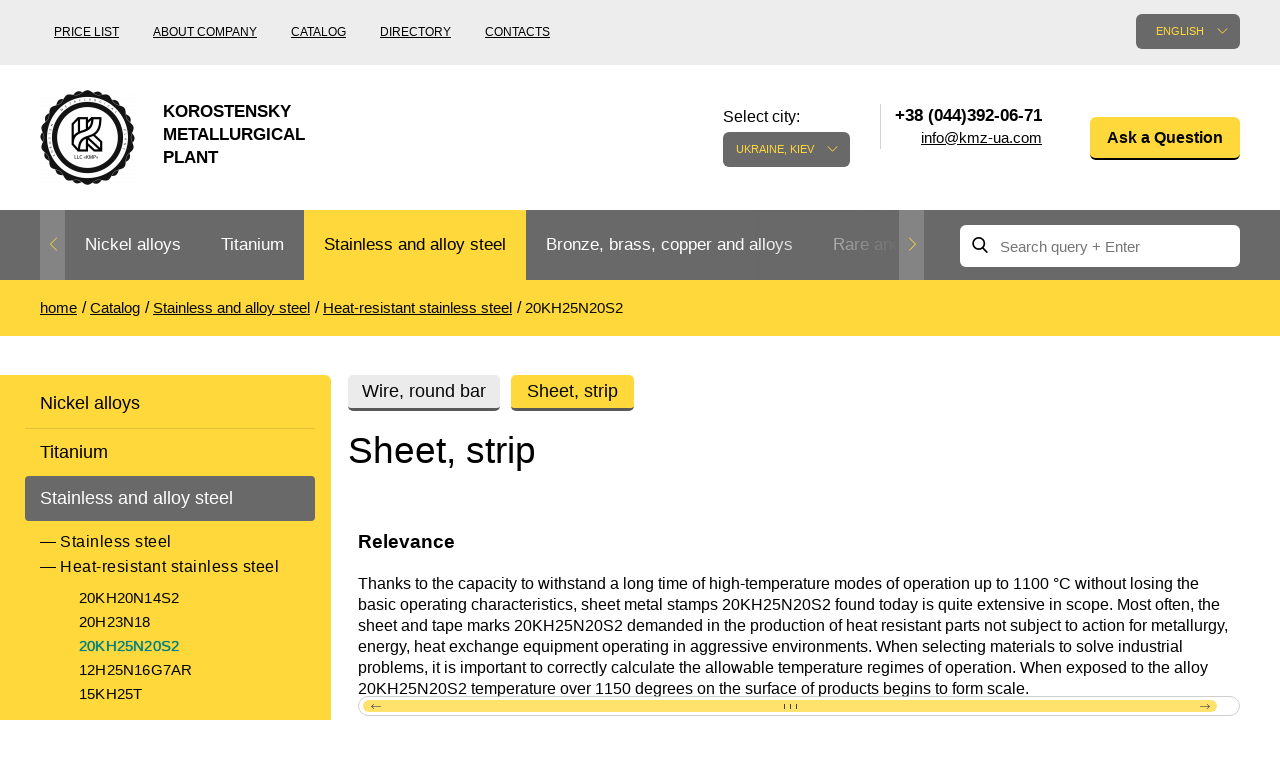

--- FILE ---
content_type: text/html; charset=UTF-8
request_url: https://kmza.biz/rec-20x25n20s2-list-lenta-folga.html
body_size: 76387
content:
<!doctype html>
<html lang="en" class="no-js">
	<head>
	<meta charset="utf-8">
	<meta http-equiv="x-ua-compatible" content="ie=edge">
	<title>Buy heat-resistant sheet, tape 20KH25N20S2, aisi 314 from the vendor KMZ / Kmz</title>
	<meta name="description" content="Want to buy heat-resistant sheet, tape 20KH25N20S2, aisi 314 from the vendor KMZ? Here You will find only quality products at reasonable prices and flexible payment terms products.">
		<meta name="viewport" content="width=device-width, initial-scale=1">

			<link rel="stylesheet" href="/grunt/css/all.min.css?v=1754394218">
    
	<script src="/js/vendor/modernizr-2.8.3.min.js"></script>

			<script src="/grunt/js/main.min.js?v=1754394217"></script>
	
	<meta name="google-site-verification" content="DM6KKIvB-5ORhE2tPLobd-PZsk9IbeJSf_GilNwYYPs" />
<!-- Google analytics counter -->
<script>
  (function(i,s,o,g,r,a,m){i['GoogleAnalyticsObject']=r;i[r]=i[r]||function(){
  (i[r].q=i[r].q||[]).push(arguments)},i[r].l=1*new Date();a=s.createElement(o),
  m=s.getElementsByTagName(o)[0];a.async=1;a.src=g;m.parentNode.insertBefore(a,m)
  })(window,document,'script','https://www.google-analytics.com/analytics.js','ga');

  ga('create', 'UA-33001422-5', 'auto');
  ga('send', 'pageview');

</script>
<!-- /Google analytics counter -->
<meta name="yandex-verification" content="85db8e19e7c3ee64" />
<!-- Yandex.Metrika counter -->
<script type="text/javascript">
    (function (d, w, c) {
        (w[c] = w[c] || []).push(function() {
            try {
                w.yaCounter31823311 = new Ya.Metrika({
                    id:31823311,
                    clickmap:true,
                    trackLinks:true,
                    accurateTrackBounce:true,
                    webvisor:true
                });
            } catch(e) { }
        });

        var n = d.getElementsByTagName("script")[0],
            s = d.createElement("script"),
            f = function () { n.parentNode.insertBefore(s, n); };
        s.type = "text/javascript";
        s.async = true;
        s.src = "https://mc.yandex.ru/metrika/watch.js";

        if (w.opera == "[object Opera]") {
            d.addEventListener("DOMContentLoaded", f, false);
        } else { f(); }
    })(document, window, "yandex_metrika_callbacks");
</script>
<noscript><div><img src="https://mc.yandex.ru/watch/31823311" style="position:absolute; left:-9999px;" alt="" /></div></noscript>
<!-- /Yandex.Metrika counter --></head>		<body>
		<header id="header">
			<div class="header-bottom">
	<div class="container">
		<div id="logo">
			<a href="/">
				<img src="/images/thumbs/w95h95/a/c0/ac014b2e5b07edd16309e172abef3779.png" alt="">
				<span>Korostensky Metallurgical Plant</span>
			</a>
		</div>

		<div class="pull-left nav-container">
	<nav>
		<ul>
			<li><a href="/price.html">Price list</a></li>
<li><a href="/about.html">About company</a></li>
<li><a href="/catalog.html">Catalog</a></li>
<li><a href="/reference.html">Directory</a></li>
<li><a href="/contacts.html">Contacts</a></li>		</ul>
	</nav>
</div>

		<div class="pull-right ">
			<div class="pull-left lang-container">
	<div class="language">
		<div class="label">Language of the site:</div>

		<div class="current">English</div>

		<div class="list">
			<ul>
				<li><a href="https://kmza.eu/rec-20x25n20s2-list-lenta-folga.html">Deutsch</a></li><li><a href="http://kmz.org.ua/rec-20x25n20s2-list-lenta-folga.html">Українська</a></li>			</ul>
		</div>
	</div>
</div>

			<div id="city" class="city">
	<div class="label">Select city:</div>
	<div class="current">Ukraine, Kiev</div>
	<div class="list">
		<ul>
			<li><a href="" data-city="city-kyiv">Ukraine, Kiev</a></li>		</ul>
	</div>
</div>

<div class="contacts">
	<div class="phones">
		<ul>
			<li class="city-phone active city-kyiv">
		<span>+38 (044)392-06-71</span>
		<a class="email" href="javascript:void(0);" data-toggle="email" data-user="info" data-host="kmz-ua.com"></a></li>
		</ul>
	</div>
</div>
			<div class="question">
	<a href="javascript:void();" class="yellow-btn modal-open" data-toggle="modal" data-target="#Question">Ask a Question</a>
</div>		</div>

		<div class="clearfix"></div>
	</div>
</div>			<!-- header-bottom -->

			<div class="main-nav">
	<div class="container clearfix">
		<div class="nav pull-left">
	<ul class="ulslick">
		<li><a href="/nikelivie-splavi.html">Nickel alloys</a><i class="angle"></i><ul data-bg="/images/thumbs/w124h137/8/1d/81dc083ad9f3a51d460389261f7756c7.png"><li><a href="/nihrom-and-fechral.html">Nichrome, Fechral, ​​Thermocouple</a><i class="angle"></i><ul><li><a href="/nihrom.html">Nichrome</a></li><li><a href="/ref-nihromovaya-provoloka.html">Nichrome wire</a></li><li><a href="/rec-nihromovaya-lenta-x20h80.html">Nichrome ribbon</a></li><li><a href="/fechral.html">Fechral</a></li><li><a href="/fehralevaya-provoloka.html">Fechral wire</a></li><li><a href="/ref-fehralevaya-lenta.html">Fechral tape</a></li><li><a href="/alumel.html">Alumel NMZAK2-2-1</a></li><li><a href="/chromel.html">Chromel HX9.5</a></li><li><a href="/kopel.html">Copel MNMc40-0.5</a></li><li><a href="/konstantan.html">Constantan</a></li><li><a href="/vr5-vr20.html">BP5, BP20</a></li><li><a href="/termopar-provoloka.html">Thermocouple Wire</a></li></ul></li><li><a href="/precizionnie-splavi.html">Precision Alloys</a><i class="angle"></i><ul><li><a href="/ref-np-2i.html">NP-2, Nickel 200, Nickel 201</a></li><li><a href="/ref-splav-27kx.html">Alloy 27KH</a></li><li><a href="/ref-29nk-truba.html">29KK, Kovar®, Nilo®</a></li><li><a href="/ref-splav-32hk-vi.html">Alloy 32NK</a></li><li><a href="/ref-stal-32nkd.html">32KDN, ЄI630A</a></li><li><a href="/ref-splav-36khm.html">Alloy 36KNM</a></li><li><a href="/ref-splav-36h.html">36H Alloy</a></li><li><a href="/ref-36nhtu-truba.html">36NXTU, Elinvar</a></li><li><a href="/ref-splav-36hxtyu5m.html">Alloy 36НХТЮ5М</a></li><li><a href="/ref-splav-36hxtyu8m.html">Alloy 36НХТЮ8М</a></li><li><a href="/ref-splav-38nkd.html">Alloy 38KDD</a></li><li><a href="/ref-splav-40kxhm.html">40KHNM, EI995</a></li><li><a href="/ref-splav-40nxyu-vi.html">40ХНЮ, ЭП793</a></li><li><a href="/ref-splav-42h.html">42H Alloy</a></li><li><a href="/perminvar.html">Perminvar</a></li><li><a href="/ref-splav-42hxtyu.html">Alloy 42 НХТЮ</a></li><li><a href="/ref-splav-45hxt.html">Alloy 45NHT</a></li><li><a href="/ref-splav-45h.html">Alloy 45H</a></li><li><a href="/ref-splav-47nd.html">Alloy 47HD</a></li><li><a href="/ref-splav-47hxp.html">Alloy 47HXR</a></li><li><a href="/ref-splav-49kf.html">49KF, 49K2F</a></li><li><a href="/ref-splav-50np.html">Alloy 50NP</a></li><li><a href="/ref-50n.html">50Н, ЭИ467</a></li><li><a href="/ref-splav-50hxc.html">Alloy 50НХС</a></li><li><a href="/ref-splav-52h.html">Alloy 52H</a></li><li><a href="/ref-splav-68hxvktyu.html">Alloy 68NHVKTYU</a></li><li><a href="/ref-79nm-truba.html">Alloy 79NM</a></li><li><a href="/ref-splav-80nm.html">Alloy 80NM</a></li><li><a href="/ref-splav-80hxc.html">Alloy 80NHS</a></li></ul></li><li><a href="/specstali.html">Special steels</a><i class="angle"></i></li><li><a href="/monel-hastelloy-incone.html">European special steels</a><i class="angle"></i><ul><li><a href="/ref-al6xni.html">Al6xn</a></li><li><a href="/ref-inconel-600i.html">Inconel 600, Inconel 601</a></li><li><a href="/ref-inconel-617i.html">Inconel 617, Alloy 617</a></li><li><a href="/ref-inconel-706i.html">Inconel 706®, Alloy 706</a></li><li><a href="/ref-inconel-718i.html">Inconel 718</a></li><li><a href="/ref-inconel-750i.html">Inconel 750®, Alloy 750</a></li><li><a href="/ref-incoloy-330i.html">Incoloy 330, Alloy 330</a></li><li><a href="/ref-incoloy-825i.html">Incoloy 825</a></li><li><a href="/ref-jethete-m152i.html">Jethete M152</a></li><li><a href="/ref-kobalt-6bi.html">Cobalt 6b</a></li><li><a href="/ref-maraging-250i.html">Maraging 250®, Vascomax 250</a></li><li><a href="/ref-maraging-300i.html">Maraging 300®, Vascomax 300®</a></li><li><a href="/ref-maraging-350i.html">Maraging 350®, Vascomax 350®</a></li><li><a href="/ref-mp35ni.html">Mp35n</a></li><li><a href="/ref-mp159i.html">MP159</a></li><li><a href="/ref-multimet-n155i.html">Multimet n155</a></li><li><a href="/ref-nimonik.html">Nimonic 90®</a></li><li><a href="/ref-ni-spani.html">Ni-Span® C902</a></li><li><a href="/ref-rene-41i.html">Rene 41®</a></li><li><a href="/ref-alloy-a286i.html">Alloy A286®</a></li><li><a href="/Alloy-59-krug-provoloka-truba.html">Alloy 59</a></li><li><a href="/ref-hastelloy-b2i.html">Hastelloy B2®</a></li><li><a href="/ref-hastelloy-c22i.html">Hastelloy c22</a></li><li><a href="/ref-hastelloy-xi.html">Hastelloy X®</a></li><li><a href="/ref-haynes-188i.html">Hines 188®</a></li><li><a href="/ref-haynes-25i.html">Hines 25®</a></li><li><a href="/ref-waspalloyi.html">Waspalloy®</a></li></ul></li><li><a href="/specstal-ru.html">GOST special steels</a><i class="angle"></i><ul><li><a href="/ref-hn28vmab-truba-krugi.html">ХН28ВМАБ</a></li><li><a href="/ref-hn30mdb-truba-krugi.html">ХН30МДБ</a></li><li><a href="/ref-hn32ti.html">ХН32Т</a></li><li><a href="/ref-hn35vt-truba-krugi.html">ХН35ВТ</a></li><li><a href="/ref-hn35vtu-truba-krugi.html">ХН35ВТЮ</a></li><li><a href="/ref-hn38vt-trubai.html">ХН38ВТ</a></li><li><a href="/ref-hn45u-trubai.html">ХН45Ю</a></li><li><a href="/ref-hn45mvtubr-truba-krugi.html">ХН45МВТЮБР-id</a></li><li><a href="/ref-hn50mvtub-truba-krugi.html">ХН50ВМТЮБ</a></li><li><a href="/ref-hn56vmtu-truba-krugi.html">ХН56ВМТЮ</a></li><li><a href="/ref-splav-xn58vi.html">XH58B</a></li><li><a href="/ref-hn60vti.html">ХН60ВТ</a></li><li><a href="/ref-splav-xh60yu.html">ХН60Ю</a></li><li><a href="/ref-hn62vmut-truba-krugi.html">ХН62ВМЮТ</a></li><li><a href="/ref-splav-xh62mvkyu.html">ХН62МВКЮ</a></li><li><a href="/ref-splav-xn63mbi.html">ХН63МБ, ЭП758У</a></li><li><a href="/rec-ref-hn65mv-trubai.html">KHN65MV, Hastelloy c276</a></li><li><a href="/ref-xn68vmtyuki.html">ХН68ВМТЮК, ЭП693</a></li><li><a href="/hn70vmtyu.html">KHN70VMTJU, ЭИ598</a></li><li><a href="/ref-xn70yu-trubai.html">KHN70JU</a></li><li><a href="/hn73mbtyu-vd.html">ХН73МБТЮ-VD</a></li><li><a href="/rec-ref-hn75mbtu-trubai.html">ХН75МБТЮ, Инконель 625</a></li><li><a href="/ref-splav-xh77tyu.html">ХН77ТЮ, ЭИ437А</a></li><li><a href="/rec-ref-hn77tur-trubai.html">ХН77ТЮР, Nimonic 80a</a></li><li><a href="/rec-ref-hn78t-trubai.html">KHN78T pipe</a></li><li><a href="/ref-splav-xh80tbyu.html">Alloy ХН80ТБЮ</a></li></ul></li></ul></li><li><a href="/ref-titan1.html">Titanium</a><i class="angle"></i><ul data-bg="/images/thumbs/w124h137/2/25/22515bc4213bc04127b44b2a9c6e7ba7.png"><li><a href="/titan-and-titanoviy-prokat.html">Titanium rolling</a><i class="angle"></i><ul><li><a href="/titan-truba.html">Titanium pipe</a></li><li><a href="/titanovaya-provoloka.html">Titanium wire</a></li><li><a href="/titanoviy-krug.html">Titanium Circle</a></li><li><a href="/titanovaya-lenta.html">Titanium Tape</a></li><li><a href="/titanoviy-list8.html">Titanium sheet</a></li><li><a href="/ref-titan-lityo.html">Titanium casting</a></li><li><a href="/ref-pokovka.html">Titanium forging</a></li><li><a href="/ref-raskatnie-kolsa.html">Ribbon rings</a></li><li><a href="/ref-titanovie-metizi.html">Titanium hardware</a></li><li><a href="/titanovyy-shestigrannik.html">Titanium hexagon bar</a></li><li><a href="/karbid-titanovyie-elektrodyi.html">Carbide - titanium electrodes</a></li><li><a href="/ref-centrobeznoe-lityo.html">Centrifugal titanium casting</a></li></ul></li><li><a href="/titan-metall.html">Titanium according to GOST</a><i class="angle"></i><ul><li><a href="/splav-titana-vt1-00-i-vt1-0.html">VT1-00, Grade1</a></li><li><a href="/ref-vt1-0-splav.html">VT1-0, Grade2</a></li><li><a href="/vt1-1-krug.html">VT1-1, Grade3</a></li><li><a href="/vt1-2-krug.html">VT1-2, Grade4</a></li><li><a href="/vt2sv.html">Vt2sv</a></li><li><a href="/ref-vt3-1-provoloka-krug-prutok.html">VT3-1</a></li><li><a href="/ref-ot-4-ot4-0-ot4-1-splav-truba.html">OT-4, OT4-0, OT4-1</a></li><li><a href="/ref-vt5-vt5-1-splav-truba.html">VT5, VT5-1, Grade6</a></li><li><a href="/ref-vt6-vt6s-vt6ch-splav-truba.html">VT6, Grade 5, 6al-4v</a></li><li><a href="/vt6s-krug.html">VT6S, ВТ6Ч, Grade5 Eli</a></li><li><a href="/ref-vt8-splav-truba.html">Alloy VT8</a></li><li><a href="/ref-vt9-splav-truba.html">Alloy VT9</a></li><li><a href="/ref-pt-1m-splav-truba.html">PT-1M</a></li><li><a href="/ref-pt-7m-splav-truba.html">PT-7M</a></li><li><a href="/ref-pt-3v-splav-truba.html">PT-3V, Grade 9</a></li><li><a href="/ref-vt14-splav-truba.html">Alloy VT14</a></li><li><a href="/ref-vt16-splav-truba.html">Alloy ВТ16</a></li><li><a href="/splav-titana-vt18-vt18u.html">ВТ18, Т18у</a></li><li><a href="/ref-vt20-splav-truba.html">Alloy VT20</a></li><li><a href="/psevdo-a-splav-titana-vt20.html">VT20-1sv, VT20-2sv</a></li><li><a href="/ref-vt22-splav-truba.html">Alloy VT22</a></li><li><a href="/splav-titana-vt23.html">Alloy BT23]</a></li><li><a href="/vt25-vt25u-krug.html">ВТ25, ВТ25у</a></li><li><a href="/2b-provoloka-svarochnaya.html">Alloy 2B</a></li><li><a href="/3m-krug.html">Alloy 3M</a></li><li><a href="/5v-krug-list.html">Alloy 5V</a></li><li><a href="/at3-krug-list.html">Alloy AT3 circle, sheet</a></li><li><a href="/sp17-krug-list.html">Alloy SP17</a></li><li><a href="/sp19-krug-list.html">Alloy СП19</a></li><li><a href="/sp40-krug-list.html">Alloy СП40</a></li><li><a href="/spt-2-sv.html">SPT-2 SV</a></li><li><a href="/ref-tl3.html">ТЛ3</a></li><li><a href="/ref-tl5.html">ТЛ5</a></li><li><a href="/ts5-krug-list.html">TC5</a></li></ul></li><li><a href="/marki-titana2.html">Titan Europe</a><i class="angle"></i><ul><li><a href="/grade-7-truba.html">Grade 7</a></li><li><a href="/grade-11-truba.html">Grade 11</a></li><li><a href="/grade-17-truba.html">Grade 17</a></li><li><a href="/grade-19-truba.html">Grade 19</a></li><li><a href="/grade-23-truba.html">Grade 23</a></li><li><a href="/grade-36-truba.html">Grade 36</a></li><li><a href="/grade-38-truba.html">Grade 38</a></li><li><a href="/ti-6-2-4-2-provoloka.html">Ti6Al2Sn4Zr2Mo, ti 6-2-4-2</a></li><li><a href="/ti6al6v2sn-truba.html">Ti6Al6V2Sn</a></li><li><a href="/ti10v2fe3al-truba.html">Ti10V2Fe3Al</a></li><li><a href="/ti8al1mo1v-truba.html">Ti8Al1Mo1V</a></li><li><a href="/ti6al2sn4zr6mo-truba.html">Ti6Al2Sn4Zr6Mo</a></li></ul></li></ul></li><li class="current active"><a href="/nergaveyka-and-titan.html">Stainless and alloy steel</a><i class="angle"></i><ul data-bg="/images/thumbs/w124h137/2/c6/2c65669f4917c88a30c3838373601fb0.png"><li><a href="/nergaveyushiy-prokat.html">Stainless steel</a><i class="angle"></i><ul><li><a href="/nerjaveyushaya-truba.html">Stainless pipe</a></li><li><a href="/ref-nerzhaveyushhaya-pruzhinnaya-provoloka.html">Stainless steel spring wire</a></li><li><a href="/nergaveyushiy-krug.html">Stainless steel round bar</a></li><li><a href="/nergaveyushchaya-lenta.html">Stainless strip</a></li><li><a href="/nergaveyushchiy-list.html">Stainless steel sheet</a></li><li><a href="/nerjaveyushiy-shestigrannik.html">Stainless steel hexagon bar</a></li><li><a href="/ugolok-nerjaveyushiy.html">Stainless steel area</a></li><li><a href="/kak-proizvodyat-nerzhaveyushhij-kvadrat.html">Stainless steel square</a></li></ul></li><li class="current active"><a href="/spravka-nergaveyushchaya-stal.html">Heat-resistant stainless steel</a><i class="angle"></i><ul><li><a href="/ref-20x20n14s2-truba.html">20KH20N14S2</a></li><li><a href="/ref-20x23n18-splav.html">20H23N18</a></li><li class="current active"><a href="/ref-20x25n20s2-truba.html">20KH25N20S2</a></li><li><a href="/12h25n16g7ar-truba.html">12H25N16G7AR</a></li><li><a href="/ref-15x25t-splav-truba.html">15KH25T</a></li></ul></li><li><a href="/austenitnye-stali.html">Austenitic steel</a><i class="angle"></i><ul><li><a href="/ref-splav-03x17n14m3.html">03KH17N14M3</a></li><li><a href="/04h19n11m3-krug.html">04Х19Н11М3, 316L</a></li><li><a href="/ref-alloy-06hn28mdt.html">06HN28MDT</a></li><li><a href="/ref-splav-03x18n11.html">08X18H10, 03Х18Н11</a></li><li><a href="/ref-splav-08x18n10t.html">Alloy 08KH18N10T</a></li><li><a href="/rec-ref-10x17n13m2t-trubai.html">10X17H13M2T</a></li><li><a href="/ref-steel-12x18h10t.html">12X18H10T 12X18H9T</a></li><li><a href="/ref-nerzhaveyushhaya-svarochnaya-provoloka.html">Stainless steel welding wire</a></li><li><a href="/10h16n25am6.html">10Х16Н25АМ6</a></li><li><a href="/08h20n9g7t.html">08Х20Н9Г7Т</a></li><li><a href="/06h19n9t-provoloka.html">06Х19Н9Т, 04х19н9</a></li><li><a href="/07h25n13-provoloka.html">07CR25NI13</a></li><li><a href="/06h15n60m15.html">06Х15Н60М15</a></li><li><a href="/ref-splav-08x18n12b.html">08KH18N12B SV-07Х19Н10Б</a></li></ul></li><li><a href="/ferritnye-stali.html">Ferritic steels</a><i class="angle"></i><ul><li><a href="/steel-08x13.html">08KH13</a></li><li><a href="/08h17t.html">08KH17T, 08Х17</a></li><li><a href="/ref-steel-12x13.html">12X13, ЭЖ1</a></li><li><a href="/12h17-krug.html">12X17</a></li><li><a href="/ref-20x13-splav-truba.html">20X13, aisi 420</a></li><li><a href="/ref-30x13-splav-truba.html">30X13</a></li><li><a href="/ref-40x13-splav-truba.html">40X13</a></li><li><a href="/ref-splav-08x18t1.html">AISI 439, ЭИ645</a></li></ul></li><li><a href="/dupleksnye-stali.html">Duplex steel</a><i class="angle"></i><ul><li><a href="/14162-truba.html">1.4162, S32101</a></li><li><a href="/14362-truba.html">1.4362, S32304</a></li><li><a href="/14662-truba.html">1.4662, S82441</a></li><li><a href="/14462-truba.html">1.4462, S32205</a></li><li><a href="/14501-truba.html">1.4501, S32760</a></li><li><a href="/14410-truba.html">1.4410, S32750</a></li><li><a href="/08h22n6t-krug.html">08KH22N6T, ЭП53</a></li><li><a href="/ref-14x17n2-splav-truba.html">14KH17N2</a></li><li><a href="/ref-07x16n6-sh-splav-truba.html">07KH16N6</a></li><li><a href="/20h17n2.html">20KH17N2</a></li></ul></li><li><a href="/gost-stali-specialnye.html">Special steel</a><i class="angle"></i><ul><li><a href="/03h11n10m2t.html">03Х11Н10М2Т</a></li><li><a href="/ref-splav-03x22n6m2.html">03KH22N6M2</a></li><li><a href="/ref-splav-03x24n6am3.html">03Х24Н6АМ3</a></li><li><a href="/07h12nmbf.html">07Х12НМБФ</a></li><li><a href="/07h16n6.html">07KH16N6</a></li><li><a href="/ref-splav-07x21g7an5.html">07KH21G7AN5</a></li><li><a href="/07h25n16ag6f.html">07Х25Н16АГ6Ф</a></li><li><a href="/08h15n5d2t.html">08Х15Н5Д2Т</a></li><li><a href="/ref-splav-08x17n15m3t.html">08KH17N15M3T</a></li><li><a href="/08h17n5m3.html">08KH17N5M3</a></li><li><a href="/08h18t1-list.html">08KH18T1</a></li><li><a href="/ref-splav-08x21n6m2t.html">08KH21N6M2T</a></li><li><a href="/09h16n4b.html">09KH16N4B</a></li><li><a href="/10h11n23t3mr.html">10KH11N23T3MR</a></li><li><a href="/ref-splav-10x14g14n4t.html">10KH14G14N4T</a></li><li><a href="/11h11n2v2mf.html">11KH11N2V2MF</a></li><li><a href="/ref-xromomarganczevaya-nerzhaveyushhaya-stal-12x15g9nd.html">12Х15Г9НД</a></li><li><a href="/12h17g9an4.html">12H17G9AN4</a></li><li><a href="/13h11n2v2mf.html">13KH11N2V2MF</a></li><li><a href="/13h15n4am3.html">13Х15Н4АМ3</a></li><li><a href="/15h12n2mvfab.html">15Х12Н2МВФАБ</a></li><li><a href="/15h16k5n2mvfab.html">15Х16К5Н2МВФАБ</a></li><li><a href="/15h16n2am.html">15Х16Н2АМ</a></li><li><a href="/15h1m1f.html">15H1M1F</a></li><li><a href="/15h5m.html">15X5M</a></li><li><a href="/18h12vmbfr.html">18KH12VMBFR</a></li><li><a href="/20h1m1f1tr.html">20KH1M1F1TR</a></li><li><a href="/20h3mvf.html">20KH3MVF</a></li><li><a href="/25h13n2.html">25KH13N2</a></li><li><a href="/37h12n8g8mfb.html">37KH12N8G8MFB</a></li><li><a href="/40h9s2.html">40KH9S2</a></li><li><a href="/45h14n14v2m.html">45KH14N14V2M</a></li><li><a href="/shh15.html">SHKH15</a></li></ul></li><li><a href="/instrumentalnie-stali.html">Tool steel</a><i class="angle"></i><ul><li><a href="/instrumentalnaya-stal.html">High speed steel</a></li><li><a href="/r18.html">R18</a></li><li><a href="/r6m5.html">R6M5</a></li><li><a href="/r6m5k5.html">R6M5K5</a></li><li><a href="/r9-krug.html">P9</a></li><li><a href="/shtampovaya-stal.html">Die steel</a></li><li><a href="/4h4vmfs.html">4KH4VMFS</a></li><li><a href="/5h3v3mfs.html">5KH3V3MFS</a></li><li><a href="/5h2mnf.html">5KH2MNF</a></li><li><a href="/10h13g18d.html">10Х13Г18Д</a></li><li><a href="/14hgsn2ma.html">14ХГСН2МА</a></li><li><a href="/stal-dlya-nozhey.html">Steel for knives</a></li><li><a href="/ref-50x14mf-splav.html">50Х14МФ</a></li><li><a href="/ref-splav-95x18.html">95X18</a></li><li><a href="/ref-splav-65x13.html">65KH13</a></li><li><a href="/ref-splav-90x18mf.html">90Х18МФ</a></li></ul></li></ul></li><li><a href="/bronza-latun-med-i-splavy.html">Bronze, brass, copper and alloys</a><i class="angle"></i><ul data-bg="/images/thumbs/w124h137/2/25/22515bc4213bc04127b44b2a9c6e7ba7.png"><li><a href="/bronzoviy-prokat.html">Bronze rental</a><i class="angle"></i><ul><li><a href="/bronzovaya-truba.html">Bronze pipe</a></li><li><a href="/ref-bronzovaya-vtulka.html">Втулка из бронзы</a></li><li><a href="/bronzovaya-provoloka.html">Bronze wire</a></li><li><a href="/bronzoviy-krug.html">Bronze circle</a></li><li><a href="/bronzovaya-lenta.html">Tape ,foil</a></li><li><a href="/bronzoviy-list.html">Bronze sheet</a></li><li><a href="/bronzovyy-shestigrannik.html">Bronze hexagon bar</a></li><li><a href="/lite-iz-bronzyi.html">Cast bronze</a></li><li><a href="/bronzovaya-vtulka.html">Bushing in bronze</a></li><li><a href="/brb2-berillievaya-bronza.html">Brb2 beryllium bronze</a></li><li><a href="/brkmc3-1.html">Brkmc3-1</a></li><li><a href="/brh-brh1.html">Brkh, Brh1</a></li><li><a href="/brhcr-brhcrt.html">Brcr, Brkcrt</a></li><li><a href="/bramc9-2.html">Bramc9-2</a></li><li><a href="/brof65-015.html">Brof6.5-0.15</a></li><li><a href="/brazhn10-4-4.html">Brazhn10-4-4</a></li><li><a href="/brbnt-19.html">Brbn 1.9</a></li><li><a href="/brazh9-4.html">Brazh9-4</a></li><li><a href="/brnbt.html">Bmbt</a></li><li><a href="/brkd1.html">Brkd1</a></li><li><a href="/brazhnmc9-4-4-1.html">Brazhnmc9-4-4-1</a></li><li><a href="/brazhmc10-3-15.html">Brazhmc10-3-1,5</a></li><li><a href="/brocs5-5-5-ocs555.html">БрОЦС5-5-5, ОЦС555</a></li><li><a href="/brocsn3-7-5-1.html">БрОЦСН3-7-5-1</a></li><li><a href="/brocs4-4-25.html">Brocs4-4-2.5</a></li><li><a href="/brazhn11-6-6.html">БрАЖН11-6-6</a></li></ul></li><li><a href="/bronza.html">European bronze, copper alloys</a><i class="angle"></i><ul><li><a href="/aluminum-bronze.html">Aluminum bronze</a></li><li><a href="/olovyannaya-bronza.html">Leaded tin bronze</a></li><li><a href="/margancovaya-bronza.html">Manganese bronze</a></li><li><a href="/fosfornaya-bronza.html">Phosphor bronze</a></li><li><a href="/kupit-kremnievuyu-bronzu-po-dostupnoy-tsene-ot-postavshchika-kmz.html">Silicon bronze</a></li><li><a href="/olovyannay-bronza.html">Tin bronze</a></li><li><a href="/beryllium-copper-c17200.html">Beryllium Copper С17200</a></li><li><a href="/cadmium-copper.html">Cadmium Copper</a></li><li><a href="/chromium-copper.html">Chromium Copper</a></li><li><a href="/copper-tin.html">Copper Tin</a></li><li><a href="/copper-titanium.html">Copper Titanium</a></li></ul></li><li><a href="/neisilber-manganin-melchior.html">Copper-Nickel alloys</a><i class="angle"></i><ul><li><a href="/ref-kunial.html">Cunial MNA13-3</a></li><li><a href="/ref-manganin.html">Manganin Mnmc3-12</a></li><li><a href="/melhior-mnzhmc-30-1-1.html">Melchior Mngmt 30-1-1, MN19</a></li><li><a href="/mnzh5-1.html">MNZH5-1</a></li><li><a href="/mnzhkt5-1-02-02.html">MNZHKT5-1-0.2-0.2</a></li><li><a href="/ref-monei-400.html">Monel 400®, МНЖМц28-2.5-1.5</a></li><li><a href="/ref-monel-405i.html">405 Monel®, Alloy 405</a></li><li><a href="/ref-monel-500i.html">500 Monel® Alloy 500</a></li><li><a href="/ref-nejzilber.html">Nickel silver MNC15-20</a></li><li><a href="/ref-provoloka-panch-11.html">PUNCH-11</a></li><li><a href="/nickel-silver.html">Nickel silver</a></li></ul></li><li><a href="/med.html">Copper rental</a><i class="angle"></i><ul><li><a href="/truba-med.html">Copper pipe</a></li><li><a href="/mednaya-provoloka.html">Copper wire</a></li><li><a href="/medniy-krug.html">Copper circle</a></li><li><a href="/ref-mednaya-lenta.html">Tape, foil</a></li><li><a href="/medniy-list.html">Copper sheet</a></li><li><a href="/mednyy-shestigrannik.html">Copper hexagon bar</a></li><li><a href="/m1-med.html">M1 copper</a></li><li><a href="/m2-med.html">M2 copper</a></li><li><a href="/m3-med.html">M3 copper</a></li></ul></li><li><a href="/latunnyij-prokat.html">Brass car</a><i class="angle"></i><ul><li><a href="/latunnaya-truba.html">Brass pipe</a></li><li><a href="/latunnaya-provoloka.html">Brass wire</a></li><li><a href="/latunniy-krug.html">Brass circle</a></li><li><a href="/latunnaya-lenta.html">Tape, foil</a></li><li><a href="/latunniy-list.html">Sheet, plate</a></li><li><a href="/latunniy-shestigrannik.html">Brass hexagon</a></li><li><a href="/kvadrat.html">Square brass</a></li><li><a href="/ref-latun-ls59.html">LS59-1</a></li><li><a href="/lok59-1-03-krug.html">LOK59-1-0,3</a></li><li><a href="/ref-latun-lo62.html">LO62-1</a></li><li><a href="/ref-latun-l63.html">Brass L63</a></li><li><a href="/ref-latun-l96.html">Brass L96</a></li></ul></li><li><a href="/latun.html">European brass</a><i class="angle"></i><ul><li><a href="/silicon-brasses.html">Silicon Brasses</a></li><li><a href="/tin-brasses.html">Tin Brasses</a></li><li><a href="/leaded-brasses.html">Leaded Brasses</a></li><li><a href="/red-brass.html">Red brass</a></li><li><a href="/semi-red-brass.html">Semi-red brass</a></li></ul></li></ul></li><li><a href="/redkie-and-tugoplavkie.html">Rare and refractory metals</a><i class="angle"></i><ul data-bg="/images/thumbs/w124h137/3/4e/34ebd5fb161673835476fbf3bb53698f.png"><li><a href="/volfram.html">Tungsten</a><i class="angle"></i><ul><li><a href="/volfram-truba.html">Pipe, tube, tungsten</a></li><li><a href="/elektrod-evl.html">Electrode EVL, EVIE, VA</a></li><li><a href="/volframovie-electrodi.html">Tungsten electrodes</a></li><li><a href="/karbid-volframovye-elektrody.html">Carbide</a></li><li><a href="/volframovaya-provoloka.html">Tungsten wire filament</a></li><li><a href="/volframoviy-prutok.html">Tungsten rod, circle</a></li><li><a href="/volfram-folga.html">Tungsten ribbon, foil</a></li><li><a href="/volfram-list.html">Tungsten sheet</a></li><li><a href="/izdeliya-iz-volframa.html">Articles of tungsten</a></li><li><a href="/ref-pripoyi-vuda-i-roze.html">Wood Alloy</a></li><li><a href="/splav-roze.html">Alloy Rosa</a></li><li><a href="/tverdosplavnye-plastiny.html">Carbide inserts</a></li><li><a href="/napaivaemye-plastiny.html">Brazed plate</a></li></ul></li><li><a href="/molibden.html">Molybdenum</a><i class="angle"></i><ul><li><a href="/molibdenovaya-truba.html">Molybdenum pipe, tube</a></li><li><a href="/molibdenovaya-provoloka.html">Molybdenum wire filament</a></li><li><a href="/molibdenoviy-prutok.html">Molybdenum rod, round</a></li><li><a href="/molibdenovaya-folga.html">Molybdenum ribbon foil</a></li><li><a href="/molibdenoviy-list.html">Molybdenum sheet</a></li><li><a href="/izdeliya-iz-molibdena.html">Products made of molybdenum</a></li><li><a href="/ref-medno-molibdenovyie-psevdosplavyi-md.html">Copper-molybdenum pseudoplane</a></li></ul></li><li><a href="/metall-v-prokate.html">Rental rare metals</a><i class="angle"></i><ul><li><a href="/vanadij.html">Vanadium</a></li><li><a href="/gafnii.html">Hafnium</a></li><li><a href="/idii.html">Indium</a></li><li><a href="/cobalt.html">Cobalt</a></li><li><a href="/ref-magnij-sam-metall-i-truba.html">Magnesium</a></li><li><a href="/niobij.html">Niobium</a></li><li><a href="/ref-renievyiy-list-lenta.html">Rhenium</a></li><li><a href="/ref-tantalovaya-provoloka-krug.html">Tantalum HDTV</a></li><li><a href="/ref-cirkoniyevaya-provoloka-krug.html">Zirconium</a></li></ul></li><li><a href="/redkie-metall.html">Rare metals</a><i class="angle"></i><ul><li><a href="/berillij.html">Beryllium</a></li><li><a href="/gadolinij.html">Gadolinium</a></li><li><a href="/gallij.html">Gallium</a></li><li><a href="/germanij.html">Germanium</a></li><li><a href="/ittrij.html">Yttrium</a></li><li><a href="/litij.html">Li</a></li><li><a href="/selen.html">Selenium</a></li><li><a href="/lyuminoforyi.html">Phosphors</a></li><li><a href="/skandij.html">Scandium</a></li></ul></li><li><a href="/lantoidi.html">Lentoid</a><i class="angle"></i><ul><li><a href="/golmij.html">Holmium</a></li><li><a href="/disprozij.html">Dysprosium</a></li><li><a href="/evropij.html">Europium</a></li><li><a href="/itterbij.html">Ytterbium</a></li><li><a href="/lantan.html">Lanthanum</a></li><li><a href="/lyuteczij.html">Lutetium</a></li><li><a href="/neodim.html">Neodymium</a></li><li><a href="/prazeodim.html">Praseodymium</a></li><li><a href="/samarij.html">Samarium</a></li><li><a href="/terbij.html">Terbium</a></li><li><a href="/tulij.html">Thulium</a></li><li><a href="/czerij.html">Cerium</a></li><li><a href="/erbij.html">Erbium</a></li></ul></li></ul></li><li><a href="/cvetnie-metali.html">Non-ferrous metals</a><i class="angle"></i><ul data-bg="/images/thumbs/w124h137/9/33/93349e8c8fbda9a2df9bc7264b8b1849.png"><li><a href="/aluminii.html">Rolled aluminum</a><i class="angle"></i><ul><li><a href="/truba-aluminiy.html">Aluminum pipe</a></li><li><a href="/aluminiy-provoloka.html">Aluminum wire</a></li><li><a href="/alumieviy-krug.html">Aluminievy round</a></li><li><a href="/aluminievaya-lenta.html">Tape, foil</a></li><li><a href="/alyuminievyij-list.html">Aluminum sheet</a></li><li><a href="/ugolok-alyuminievyij.html">Aluminum corner</a></li><li><a href="/alyuminievyy-kvadrat.html">Aluminium square</a></li><li><a href="/alyuminievyij-shveller.html">Aluminum channel</a></li><li><a href="/alyuminievyy-shestigrannik.html">Aluminum hexagon</a></li><li><a href="/ad1.html">AD1</a></li><li><a href="/ak4-ak4-1.html">AK4, AK4-1</a></li><li><a href="/ak5.html">АК5, АК5св</a></li><li><a href="/ak6-ak6t1.html">AK6, АК6Т1</a></li><li><a href="/ak7.html">AK7</a></li><li><a href="/ak8.html">AK8</a></li><li><a href="/amg2krug-provoloka.html">AMG2</a></li><li><a href="/amg3n.html">АМГ3Н</a></li><li><a href="/amg5-amg5p-amg5n.html">AMG5, AMG5P, АМГ5Н</a></li><li><a href="/amg61.html">АМГ61</a></li><li><a href="/amg6n.html">АМГ6Н</a></li><li><a href="/amc-krug-provoloka.html">AMC</a></li><li><a href="/v65-krug-provoloka.html">V65</a></li><li><a href="/v95-krug-provoloka.html">V95</a></li><li><a href="/vd1am-krug-provoloka.html">ВД1АМ</a></li></ul></li><li><a href="/dural.html">Duralumin rental</a><i class="angle"></i><ul><li><a href="/dyuralevaya-truba.html">Duralumin pipe</a></li><li><a href="/provoloka-dyuralevaya.html">Duralumin wire</a></li><li><a href="/dyuralevyij-krug.html">Duralumin circle</a></li><li><a href="/lenta-dyuralevaya.html">Duralumin tape</a></li><li><a href="/list-dyuralevyij.html">Duralumin sheet</a></li><li><a href="/ugolok-dyuralevyij.html">Duralumin area</a></li><li><a href="/kvadrat-dyuralevyij.html">Duralumin square</a></li><li><a href="/shestigrannik-dyuralevyij.html">Duralumin hexagon</a></li><li><a href="/dyuralevyy-shveller.html">Duralumin channel</a></li><li><a href="/d1t-krug-provoloka.html">Д1Т</a></li><li><a href="/d16t-krug-provoloka.html">D16T</a></li><li><a href="/d16chat-d16cham.html">Д16чАТ, Д16чАМ</a></li><li><a href="/d19cht-krug-provoloka.html">Д19ЧТ</a></li></ul></li><li><a href="/aluminiy.html">European aluminium</a><i class="angle"></i><ul><li><a href="/1050-krug-provoloka.html">Alloy 1050</a></li><li><a href="/2014-krug-provoloka.html">Alloy 2014</a></li><li><a href="/2024-krug-provoloka.html">Alloy 2024</a></li><li><a href="/3003-krug-provoloka.html">Alloy 3003</a></li><li><a href="/5005-krug-provoloka.html">Alloy 5005</a></li><li><a href="/5052-krug-provoloka.html">Alloy 5052</a></li><li><a href="/5083-krug-provoloka.html">Alloy 5083</a></li><li><a href="/5754-krug-provoloka.html">Alloy 5754</a></li><li><a href="/6060-krug-provoloka.html">Alloy 6060</a></li><li><a href="/6061-krug-provoloka.html">Alloy 6061</a></li><li><a href="/6063-krug-provoloka-truba.html">Alloy 6063</a></li><li><a href="/6082-krug-provoloka-truba.html">Alloy 6082</a></li><li><a href="/7005-krug-provoloka-truba.html">Alloy 7005</a></li><li><a href="/7068-krug-provoloka.html">Alloy 7068</a></li><li><a href="/7075-krug-provoloka.html">Alloy 7075</a></li></ul></li><li><a href="/babbityi.html">Babbit</a><i class="angle"></i><ul><li><a href="/ref-babbit-b16-b83.html">Babbit B83</a></li><li><a href="/ref-babbit-b86.html">Babbit Б86</a></li><li><a href="/ref-babbit-b88.html">Babbit B88</a></li><li><a href="/ref-babbit-b16.html">Babbit B16</a></li></ul></li><li><a href="/pripoj-fgr.html">Solder</a><i class="angle"></i><ul><li><a href="/ref-pripoy-p.html">Припой П</a></li><li><a href="/ref-olovyanniy-pripoy.html">Tin solder</a></li><li><a href="/ref-pripoy-possy.html">Solders antimonous</a></li><li><a href="/ref-serebryanniy-pripoy.html">Silver solder</a></li><li><a href="/ref-pripoy-hts.html">Solder hts</a></li></ul></li><li><a href="/olovo.html">Tin</a><i class="angle"></i><ul><li><a href="/vysokochistoe-olovo-ovch000.html">High-purity tin ОВЧ000</a></li><li><a href="/o1-o2-olovo.html">O1, O2 tin</a></li><li><a href="/pos-90.html">POS-90</a></li><li><a href="/possu-61-05.html">Piss 61-0,5</a></li><li><a href="/possu30-2.html">Piss 30-2</a></li><li><a href="/possu-8-3.html">Piss 8-3</a></li><li><a href="/possu-40-2.html">Piss 40-2</a></li><li><a href="/possu-40-05.html">Piss 40-0,5</a></li><li><a href="/possu-30-2.html">Piss 30-2</a></li><li><a href="/possu-18-2.html">Piss 18-2</a></li><li><a href="/possu-25-2.html">Piss 25-2</a></li></ul></li><li><a href="/svinec.html">Lead</a><i class="angle"></i><ul><li><a href="/svinczovyij-list.html">Lead sheet</a></li><li><a href="/svincovaya-lenta-folga.html">Tape, foil</a></li></ul></li></ul></li>	</ul>
</div>
		<div id="search" class="pull-right ">
			<form action="/site/search.html" onsubmit="return search.onsubmit($(this));" method="get">
				<i class="fi flaticon-search mobile-show"></i>
				<input type="text" name="term" value="" autocomplete="off" placeholder="Search query + Enter">
				<button type="submit" value=""><i class="fi flaticon-search"></i><span>To find</span></button>
			</form>
		</div>
	</div>
</div>
			<div class="breadcrumbs-wrapper">
	<ul itemscope="" itemtype="http://schema.org/BreadcrumbList" class="breadcrumbs">
		<li itemprop="itemListElement" itemscope="" itemtype="http://schema.org/ListItem">
	<a itemprop="item" href="/"><span itemprop="name">home</span></a>
	<meta itemprop="position" content="1">
</li>

<li itemprop="itemListElement" itemscope="" itemtype="http://schema.org/ListItem">
	<a itemprop="item" href="/catalog.html"><span itemprop="name">Catalog</span></a>
	<meta itemprop="position" content="2">
</li>

<li itemprop="itemListElement" itemscope="" itemtype="http://schema.org/ListItem">
	<a itemprop="item" href="/nergaveyka-and-titan.html"><span itemprop="name">Stainless and alloy steel</span></a>
	<meta itemprop="position" content="3">
</li>

<li itemprop="itemListElement" itemscope="" itemtype="http://schema.org/ListItem">
	<a itemprop="item" href="/spravka-nergaveyushchaya-stal.html"><span itemprop="name">Heat-resistant stainless steel</span></a>
	<meta itemprop="position" content="4">
</li>

<li itemprop="itemListElement" itemscope="" itemtype="http://schema.org/ListItem">
	<a itemprop="item" href="/ref-20x25n20s2-truba.html"><span itemprop="name">20KH25N20S2</span></a>
	<meta itemprop="position" content="5">
</li>
	</ul>
</div>
		</header>

		<div id="content">
			<div class="production-content">
	<div class="accordion-wrapper nav-production">
		<a class="mobile-btn" href="#">Open the menu</a>

		<ul class="mobile-menu"><li class="accordion"><a href="/nikelivie-splavi.html">Nickel alloys</a><ul class="panel"><li class="accordion"><a href="/nihrom-and-fechral.html">Nichrome, Fechral, ​​Thermocouple</a><ul class="panel"><li><a href="/nihrom.html">Nichrome</a></li><li><a href="/ref-nihromovaya-provoloka.html">Nichrome wire</a></li><li><a href="/rec-nihromovaya-lenta-x20h80.html">Nichrome ribbon</a></li><li><a href="/fechral.html">Fechral</a></li><li><a href="/fehralevaya-provoloka.html">Fechral wire</a></li><li><a href="/ref-fehralevaya-lenta.html">Fechral tape</a></li><li><a href="/alumel.html">Alumel NMZAK2-2-1</a></li><li><a href="/chromel.html">Chromel HX9.5</a></li><li><a href="/kopel.html">Copel MNMc40-0.5</a></li><li><a href="/konstantan.html">Constantan</a></li><li><a href="/vr5-vr20.html">BP5, BP20</a></li><li><a href="/termopar-provoloka.html">Thermocouple Wire</a></li></ul></li><li class="accordion"><a href="/precizionnie-splavi.html">Precision Alloys</a><ul class="panel"><li><a href="/ref-np-2i.html">NP-2, Nickel 200, Nickel 201</a></li><li><a href="/ref-splav-27kx.html">Alloy 27KH</a></li><li><a href="/ref-29nk-truba.html">29KK, Kovar®, Nilo®</a></li><li><a href="/ref-splav-32hk-vi.html">Alloy 32NK</a></li><li><a href="/ref-stal-32nkd.html">32KDN, ЄI630A</a></li><li><a href="/ref-splav-36khm.html">Alloy 36KNM</a></li><li><a href="/ref-splav-36h.html">36H Alloy</a></li><li><a href="/ref-36nhtu-truba.html">36NXTU, Elinvar</a></li><li><a href="/ref-splav-36hxtyu5m.html">Alloy 36НХТЮ5М</a></li><li><a href="/ref-splav-36hxtyu8m.html">Alloy 36НХТЮ8М</a></li><li><a href="/ref-splav-38nkd.html">Alloy 38KDD</a></li><li><a href="/ref-splav-40kxhm.html">40KHNM, EI995</a></li><li><a href="/ref-splav-40nxyu-vi.html">40ХНЮ, ЭП793</a></li><li><a href="/ref-splav-42h.html">42H Alloy</a></li><li><a href="/perminvar.html">Perminvar</a></li><li><a href="/ref-splav-42hxtyu.html">Alloy 42 НХТЮ</a></li><li><a href="/ref-splav-45hxt.html">Alloy 45NHT</a></li><li><a href="/ref-splav-45h.html">Alloy 45H</a></li><li><a href="/ref-splav-47nd.html">Alloy 47HD</a></li><li><a href="/ref-splav-47hxp.html">Alloy 47HXR</a></li><li><a href="/ref-splav-49kf.html">49KF, 49K2F</a></li><li><a href="/ref-splav-50np.html">Alloy 50NP</a></li><li><a href="/ref-50n.html">50Н, ЭИ467</a></li><li><a href="/ref-splav-50hxc.html">Alloy 50НХС</a></li><li><a href="/ref-splav-52h.html">Alloy 52H</a></li><li><a href="/ref-splav-68hxvktyu.html">Alloy 68NHVKTYU</a></li><li><a href="/ref-79nm-truba.html">Alloy 79NM</a></li><li><a href="/ref-splav-80nm.html">Alloy 80NM</a></li><li><a href="/ref-splav-80hxc.html">Alloy 80NHS</a></li></ul></li><li><a href="/specstali.html">Special steels</a></li><li class="accordion"><a href="/monel-hastelloy-incone.html">European special steels</a><ul class="panel"><li><a href="/ref-al6xni.html">Al6xn</a></li><li><a href="/ref-inconel-600i.html">Inconel 600, Inconel 601</a></li><li><a href="/ref-inconel-617i.html">Inconel 617, Alloy 617</a></li><li><a href="/ref-inconel-706i.html">Inconel 706®, Alloy 706</a></li><li><a href="/ref-inconel-718i.html">Inconel 718</a></li><li><a href="/ref-inconel-750i.html">Inconel 750®, Alloy 750</a></li><li><a href="/ref-incoloy-330i.html">Incoloy 330, Alloy 330</a></li><li><a href="/ref-incoloy-825i.html">Incoloy 825</a></li><li><a href="/ref-jethete-m152i.html">Jethete M152</a></li><li><a href="/ref-kobalt-6bi.html">Cobalt 6b</a></li><li><a href="/ref-maraging-250i.html">Maraging 250®, Vascomax 250</a></li><li><a href="/ref-maraging-300i.html">Maraging 300®, Vascomax 300®</a></li><li><a href="/ref-maraging-350i.html">Maraging 350®, Vascomax 350®</a></li><li><a href="/ref-mp35ni.html">Mp35n</a></li><li><a href="/ref-mp159i.html">MP159</a></li><li><a href="/ref-multimet-n155i.html">Multimet n155</a></li><li><a href="/ref-nimonik.html">Nimonic 90®</a></li><li><a href="/ref-ni-spani.html">Ni-Span® C902</a></li><li><a href="/ref-rene-41i.html">Rene 41®</a></li><li><a href="/ref-alloy-a286i.html">Alloy A286®</a></li><li><a href="/Alloy-59-krug-provoloka-truba.html">Alloy 59</a></li><li><a href="/ref-hastelloy-b2i.html">Hastelloy B2®</a></li><li><a href="/ref-hastelloy-c22i.html">Hastelloy c22</a></li><li><a href="/ref-hastelloy-xi.html">Hastelloy X®</a></li><li><a href="/ref-haynes-188i.html">Hines 188®</a></li><li><a href="/ref-haynes-25i.html">Hines 25®</a></li><li><a href="/ref-waspalloyi.html">Waspalloy®</a></li></ul></li><li class="accordion"><a href="/specstal-ru.html">GOST special steels</a><ul class="panel"><li><a href="/ref-hn28vmab-truba-krugi.html">ХН28ВМАБ</a></li><li><a href="/ref-hn30mdb-truba-krugi.html">ХН30МДБ</a></li><li><a href="/ref-hn32ti.html">ХН32Т</a></li><li><a href="/ref-hn35vt-truba-krugi.html">ХН35ВТ</a></li><li><a href="/ref-hn35vtu-truba-krugi.html">ХН35ВТЮ</a></li><li><a href="/ref-hn38vt-trubai.html">ХН38ВТ</a></li><li><a href="/ref-hn45u-trubai.html">ХН45Ю</a></li><li><a href="/ref-hn45mvtubr-truba-krugi.html">ХН45МВТЮБР-id</a></li><li><a href="/ref-hn50mvtub-truba-krugi.html">ХН50ВМТЮБ</a></li><li><a href="/ref-hn56vmtu-truba-krugi.html">ХН56ВМТЮ</a></li><li><a href="/ref-splav-xn58vi.html">XH58B</a></li><li><a href="/ref-hn60vti.html">ХН60ВТ</a></li><li><a href="/ref-splav-xh60yu.html">ХН60Ю</a></li><li><a href="/ref-hn62vmut-truba-krugi.html">ХН62ВМЮТ</a></li><li><a href="/ref-splav-xh62mvkyu.html">ХН62МВКЮ</a></li><li><a href="/ref-splav-xn63mbi.html">ХН63МБ, ЭП758У</a></li><li><a href="/rec-ref-hn65mv-trubai.html">KHN65MV, Hastelloy c276</a></li><li><a href="/ref-xn68vmtyuki.html">ХН68ВМТЮК, ЭП693</a></li><li><a href="/hn70vmtyu.html">KHN70VMTJU, ЭИ598</a></li><li><a href="/ref-xn70yu-trubai.html">KHN70JU</a></li><li><a href="/hn73mbtyu-vd.html">ХН73МБТЮ-VD</a></li><li><a href="/rec-ref-hn75mbtu-trubai.html">ХН75МБТЮ, Инконель 625</a></li><li><a href="/ref-splav-xh77tyu.html">ХН77ТЮ, ЭИ437А</a></li><li><a href="/rec-ref-hn77tur-trubai.html">ХН77ТЮР, Nimonic 80a</a></li><li><a href="/rec-ref-hn78t-trubai.html">KHN78T pipe</a></li><li><a href="/ref-splav-xh80tbyu.html">Alloy ХН80ТБЮ</a></li></ul></li></ul></li><li class="accordion"><a href="/ref-titan1.html">Titanium</a><ul class="panel"><li class="accordion"><a href="/titan-and-titanoviy-prokat.html">Titanium rolling</a><ul class="panel"><li><a href="/titan-truba.html">Titanium pipe</a></li><li><a href="/titanovaya-provoloka.html">Titanium wire</a></li><li><a href="/titanoviy-krug.html">Titanium Circle</a></li><li><a href="/titanovaya-lenta.html">Titanium Tape</a></li><li><a href="/titanoviy-list8.html">Titanium sheet</a></li><li><a href="/ref-titan-lityo.html">Titanium casting</a></li><li><a href="/ref-pokovka.html">Titanium forging</a></li><li><a href="/ref-raskatnie-kolsa.html">Ribbon rings</a></li><li><a href="/ref-titanovie-metizi.html">Titanium hardware</a></li><li><a href="/titanovyy-shestigrannik.html">Titanium hexagon bar</a></li><li><a href="/karbid-titanovyie-elektrodyi.html">Carbide - titanium electrodes</a></li><li><a href="/ref-centrobeznoe-lityo.html">Centrifugal titanium casting</a></li></ul></li><li class="accordion"><a href="/titan-metall.html">Titanium according to GOST</a><ul class="panel"><li><a href="/splav-titana-vt1-00-i-vt1-0.html">VT1-00, Grade1</a></li><li><a href="/ref-vt1-0-splav.html">VT1-0, Grade2</a></li><li><a href="/vt1-1-krug.html">VT1-1, Grade3</a></li><li><a href="/vt1-2-krug.html">VT1-2, Grade4</a></li><li><a href="/vt2sv.html">Vt2sv</a></li><li><a href="/ref-vt3-1-provoloka-krug-prutok.html">VT3-1</a></li><li><a href="/ref-ot-4-ot4-0-ot4-1-splav-truba.html">OT-4, OT4-0, OT4-1</a></li><li><a href="/ref-vt5-vt5-1-splav-truba.html">VT5, VT5-1, Grade6</a></li><li><a href="/ref-vt6-vt6s-vt6ch-splav-truba.html">VT6, Grade 5, 6al-4v</a></li><li><a href="/vt6s-krug.html">VT6S, ВТ6Ч, Grade5 Eli</a></li><li><a href="/ref-vt8-splav-truba.html">Alloy VT8</a></li><li><a href="/ref-vt9-splav-truba.html">Alloy VT9</a></li><li><a href="/ref-pt-1m-splav-truba.html">PT-1M</a></li><li><a href="/ref-pt-7m-splav-truba.html">PT-7M</a></li><li><a href="/ref-pt-3v-splav-truba.html">PT-3V, Grade 9</a></li><li><a href="/ref-vt14-splav-truba.html">Alloy VT14</a></li><li><a href="/ref-vt16-splav-truba.html">Alloy ВТ16</a></li><li><a href="/splav-titana-vt18-vt18u.html">ВТ18, Т18у</a></li><li><a href="/ref-vt20-splav-truba.html">Alloy VT20</a></li><li><a href="/psevdo-a-splav-titana-vt20.html">VT20-1sv, VT20-2sv</a></li><li><a href="/ref-vt22-splav-truba.html">Alloy VT22</a></li><li><a href="/splav-titana-vt23.html">Alloy BT23]</a></li><li><a href="/vt25-vt25u-krug.html">ВТ25, ВТ25у</a></li><li><a href="/2b-provoloka-svarochnaya.html">Alloy 2B</a></li><li><a href="/3m-krug.html">Alloy 3M</a></li><li><a href="/5v-krug-list.html">Alloy 5V</a></li><li><a href="/at3-krug-list.html">Alloy AT3 circle, sheet</a></li><li><a href="/sp17-krug-list.html">Alloy SP17</a></li><li><a href="/sp19-krug-list.html">Alloy СП19</a></li><li><a href="/sp40-krug-list.html">Alloy СП40</a></li><li><a href="/spt-2-sv.html">SPT-2 SV</a></li><li><a href="/ref-tl3.html">ТЛ3</a></li><li><a href="/ref-tl5.html">ТЛ5</a></li><li><a href="/ts5-krug-list.html">TC5</a></li></ul></li><li class="accordion"><a href="/marki-titana2.html">Titan Europe</a><ul class="panel"><li><a href="/grade-7-truba.html">Grade 7</a></li><li><a href="/grade-11-truba.html">Grade 11</a></li><li><a href="/grade-17-truba.html">Grade 17</a></li><li><a href="/grade-19-truba.html">Grade 19</a></li><li><a href="/grade-23-truba.html">Grade 23</a></li><li><a href="/grade-36-truba.html">Grade 36</a></li><li><a href="/grade-38-truba.html">Grade 38</a></li><li><a href="/ti-6-2-4-2-provoloka.html">Ti6Al2Sn4Zr2Mo, ti 6-2-4-2</a></li><li><a href="/ti6al6v2sn-truba.html">Ti6Al6V2Sn</a></li><li><a href="/ti10v2fe3al-truba.html">Ti10V2Fe3Al</a></li><li><a href="/ti8al1mo1v-truba.html">Ti8Al1Mo1V</a></li><li><a href="/ti6al2sn4zr6mo-truba.html">Ti6Al2Sn4Zr6Mo</a></li></ul></li></ul></li><li class="accordion active"><a href="/nergaveyka-and-titan.html">Stainless and alloy steel</a><ul class="panel"><li class="accordion"><a href="/nergaveyushiy-prokat.html">Stainless steel</a><ul class="panel"><li><a href="/nerjaveyushaya-truba.html">Stainless pipe</a></li><li><a href="/ref-nerzhaveyushhaya-pruzhinnaya-provoloka.html">Stainless steel spring wire</a></li><li><a href="/nergaveyushiy-krug.html">Stainless steel round bar</a></li><li><a href="/nergaveyushchaya-lenta.html">Stainless strip</a></li><li><a href="/nergaveyushchiy-list.html">Stainless steel sheet</a></li><li><a href="/nerjaveyushiy-shestigrannik.html">Stainless steel hexagon bar</a></li><li><a href="/ugolok-nerjaveyushiy.html">Stainless steel area</a></li><li><a href="/kak-proizvodyat-nerzhaveyushhij-kvadrat.html">Stainless steel square</a></li></ul></li><li class="accordion active"><a href="/spravka-nergaveyushchaya-stal.html">Heat-resistant stainless steel</a><ul class="panel"><li><a href="/ref-20x20n14s2-truba.html">20KH20N14S2</a></li><li><a href="/ref-20x23n18-splav.html">20H23N18</a></li><li class="subsidiary"><a href="/ref-20x25n20s2-truba.html">20KH25N20S2</a></li><li><a href="/12h25n16g7ar-truba.html">12H25N16G7AR</a></li><li><a href="/ref-15x25t-splav-truba.html">15KH25T</a></li></ul></li><li class="accordion"><a href="/austenitnye-stali.html">Austenitic steel</a><ul class="panel"><li><a href="/ref-splav-03x17n14m3.html">03KH17N14M3</a></li><li><a href="/04h19n11m3-krug.html">04Х19Н11М3, 316L</a></li><li><a href="/ref-alloy-06hn28mdt.html">06HN28MDT</a></li><li><a href="/ref-splav-03x18n11.html">08X18H10, 03Х18Н11</a></li><li><a href="/ref-splav-08x18n10t.html">Alloy 08KH18N10T</a></li><li><a href="/rec-ref-10x17n13m2t-trubai.html">10X17H13M2T</a></li><li><a href="/ref-steel-12x18h10t.html">12X18H10T 12X18H9T</a></li><li><a href="/ref-nerzhaveyushhaya-svarochnaya-provoloka.html">Stainless steel welding wire</a></li><li><a href="/10h16n25am6.html">10Х16Н25АМ6</a></li><li><a href="/08h20n9g7t.html">08Х20Н9Г7Т</a></li><li><a href="/06h19n9t-provoloka.html">06Х19Н9Т, 04х19н9</a></li><li><a href="/07h25n13-provoloka.html">07CR25NI13</a></li><li><a href="/06h15n60m15.html">06Х15Н60М15</a></li><li><a href="/ref-splav-08x18n12b.html">08KH18N12B SV-07Х19Н10Б</a></li></ul></li><li class="accordion"><a href="/ferritnye-stali.html">Ferritic steels</a><ul class="panel"><li><a href="/steel-08x13.html">08KH13</a></li><li><a href="/08h17t.html">08KH17T, 08Х17</a></li><li><a href="/ref-steel-12x13.html">12X13, ЭЖ1</a></li><li><a href="/12h17-krug.html">12X17</a></li><li><a href="/ref-20x13-splav-truba.html">20X13, aisi 420</a></li><li><a href="/ref-30x13-splav-truba.html">30X13</a></li><li><a href="/ref-40x13-splav-truba.html">40X13</a></li><li><a href="/ref-splav-08x18t1.html">AISI 439, ЭИ645</a></li></ul></li><li class="accordion"><a href="/dupleksnye-stali.html">Duplex steel</a><ul class="panel"><li><a href="/14162-truba.html">1.4162, S32101</a></li><li><a href="/14362-truba.html">1.4362, S32304</a></li><li><a href="/14662-truba.html">1.4662, S82441</a></li><li><a href="/14462-truba.html">1.4462, S32205</a></li><li><a href="/14501-truba.html">1.4501, S32760</a></li><li><a href="/14410-truba.html">1.4410, S32750</a></li><li><a href="/08h22n6t-krug.html">08KH22N6T, ЭП53</a></li><li><a href="/ref-14x17n2-splav-truba.html">14KH17N2</a></li><li><a href="/ref-07x16n6-sh-splav-truba.html">07KH16N6</a></li><li><a href="/20h17n2.html">20KH17N2</a></li></ul></li><li class="accordion"><a href="/gost-stali-specialnye.html">Special steel</a><ul class="panel"><li><a href="/03h11n10m2t.html">03Х11Н10М2Т</a></li><li><a href="/ref-splav-03x22n6m2.html">03KH22N6M2</a></li><li><a href="/ref-splav-03x24n6am3.html">03Х24Н6АМ3</a></li><li><a href="/07h12nmbf.html">07Х12НМБФ</a></li><li><a href="/07h16n6.html">07KH16N6</a></li><li><a href="/ref-splav-07x21g7an5.html">07KH21G7AN5</a></li><li><a href="/07h25n16ag6f.html">07Х25Н16АГ6Ф</a></li><li><a href="/08h15n5d2t.html">08Х15Н5Д2Т</a></li><li><a href="/ref-splav-08x17n15m3t.html">08KH17N15M3T</a></li><li><a href="/08h17n5m3.html">08KH17N5M3</a></li><li><a href="/08h18t1-list.html">08KH18T1</a></li><li><a href="/ref-splav-08x21n6m2t.html">08KH21N6M2T</a></li><li><a href="/09h16n4b.html">09KH16N4B</a></li><li><a href="/10h11n23t3mr.html">10KH11N23T3MR</a></li><li><a href="/ref-splav-10x14g14n4t.html">10KH14G14N4T</a></li><li><a href="/11h11n2v2mf.html">11KH11N2V2MF</a></li><li><a href="/ref-xromomarganczevaya-nerzhaveyushhaya-stal-12x15g9nd.html">12Х15Г9НД</a></li><li><a href="/12h17g9an4.html">12H17G9AN4</a></li><li><a href="/13h11n2v2mf.html">13KH11N2V2MF</a></li><li><a href="/13h15n4am3.html">13Х15Н4АМ3</a></li><li><a href="/15h12n2mvfab.html">15Х12Н2МВФАБ</a></li><li><a href="/15h16k5n2mvfab.html">15Х16К5Н2МВФАБ</a></li><li><a href="/15h16n2am.html">15Х16Н2АМ</a></li><li><a href="/15h1m1f.html">15H1M1F</a></li><li><a href="/15h5m.html">15X5M</a></li><li><a href="/18h12vmbfr.html">18KH12VMBFR</a></li><li><a href="/20h1m1f1tr.html">20KH1M1F1TR</a></li><li><a href="/20h3mvf.html">20KH3MVF</a></li><li><a href="/25h13n2.html">25KH13N2</a></li><li><a href="/37h12n8g8mfb.html">37KH12N8G8MFB</a></li><li><a href="/40h9s2.html">40KH9S2</a></li><li><a href="/45h14n14v2m.html">45KH14N14V2M</a></li><li><a href="/shh15.html">SHKH15</a></li></ul></li><li class="accordion"><a href="/instrumentalnie-stali.html">Tool steel</a><ul class="panel"><li><a href="/instrumentalnaya-stal.html">High speed steel</a></li><li><a href="/r18.html">R18</a></li><li><a href="/r6m5.html">R6M5</a></li><li><a href="/r6m5k5.html">R6M5K5</a></li><li><a href="/r9-krug.html">P9</a></li><li><a href="/shtampovaya-stal.html">Die steel</a></li><li><a href="/4h4vmfs.html">4KH4VMFS</a></li><li><a href="/5h3v3mfs.html">5KH3V3MFS</a></li><li><a href="/5h2mnf.html">5KH2MNF</a></li><li><a href="/10h13g18d.html">10Х13Г18Д</a></li><li><a href="/14hgsn2ma.html">14ХГСН2МА</a></li><li><a href="/stal-dlya-nozhey.html">Steel for knives</a></li><li><a href="/ref-50x14mf-splav.html">50Х14МФ</a></li><li><a href="/ref-splav-95x18.html">95X18</a></li><li><a href="/ref-splav-65x13.html">65KH13</a></li><li><a href="/ref-splav-90x18mf.html">90Х18МФ</a></li></ul></li></ul></li><li class="accordion"><a href="/bronza-latun-med-i-splavy.html">Bronze, brass, copper and alloys</a><ul class="panel"><li class="accordion"><a href="/bronzoviy-prokat.html">Bronze rental</a><ul class="panel"><li><a href="/bronzovaya-truba.html">Bronze pipe</a></li><li><a href="/ref-bronzovaya-vtulka.html">Втулка из бронзы</a></li><li><a href="/bronzovaya-provoloka.html">Bronze wire</a></li><li><a href="/bronzoviy-krug.html">Bronze circle</a></li><li><a href="/bronzovaya-lenta.html">Tape ,foil</a></li><li><a href="/bronzoviy-list.html">Bronze sheet</a></li><li><a href="/bronzovyy-shestigrannik.html">Bronze hexagon bar</a></li><li><a href="/lite-iz-bronzyi.html">Cast bronze</a></li><li><a href="/bronzovaya-vtulka.html">Bushing in bronze</a></li><li><a href="/brb2-berillievaya-bronza.html">Brb2 beryllium bronze</a></li><li><a href="/brkmc3-1.html">Brkmc3-1</a></li><li><a href="/brh-brh1.html">Brkh, Brh1</a></li><li><a href="/brhcr-brhcrt.html">Brcr, Brkcrt</a></li><li><a href="/bramc9-2.html">Bramc9-2</a></li><li><a href="/brof65-015.html">Brof6.5-0.15</a></li><li><a href="/brazhn10-4-4.html">Brazhn10-4-4</a></li><li><a href="/brbnt-19.html">Brbn 1.9</a></li><li><a href="/brazh9-4.html">Brazh9-4</a></li><li><a href="/brnbt.html">Bmbt</a></li><li><a href="/brkd1.html">Brkd1</a></li><li><a href="/brazhnmc9-4-4-1.html">Brazhnmc9-4-4-1</a></li><li><a href="/brazhmc10-3-15.html">Brazhmc10-3-1,5</a></li><li><a href="/brocs5-5-5-ocs555.html">БрОЦС5-5-5, ОЦС555</a></li><li><a href="/brocsn3-7-5-1.html">БрОЦСН3-7-5-1</a></li><li><a href="/brocs4-4-25.html">Brocs4-4-2.5</a></li><li><a href="/brazhn11-6-6.html">БрАЖН11-6-6</a></li></ul></li><li class="accordion"><a href="/bronza.html">European bronze, copper alloys</a><ul class="panel"><li><a href="/aluminum-bronze.html">Aluminum bronze</a></li><li><a href="/olovyannaya-bronza.html">Leaded tin bronze</a></li><li><a href="/margancovaya-bronza.html">Manganese bronze</a></li><li><a href="/fosfornaya-bronza.html">Phosphor bronze</a></li><li><a href="/kupit-kremnievuyu-bronzu-po-dostupnoy-tsene-ot-postavshchika-kmz.html">Silicon bronze</a></li><li><a href="/olovyannay-bronza.html">Tin bronze</a></li><li><a href="/beryllium-copper-c17200.html">Beryllium Copper С17200</a></li><li><a href="/cadmium-copper.html">Cadmium Copper</a></li><li><a href="/chromium-copper.html">Chromium Copper</a></li><li><a href="/copper-tin.html">Copper Tin</a></li><li><a href="/copper-titanium.html">Copper Titanium</a></li></ul></li><li class="accordion"><a href="/neisilber-manganin-melchior.html">Copper-Nickel alloys</a><ul class="panel"><li><a href="/ref-kunial.html">Cunial MNA13-3</a></li><li><a href="/ref-manganin.html">Manganin Mnmc3-12</a></li><li><a href="/melhior-mnzhmc-30-1-1.html">Melchior Mngmt 30-1-1, MN19</a></li><li><a href="/mnzh5-1.html">MNZH5-1</a></li><li><a href="/mnzhkt5-1-02-02.html">MNZHKT5-1-0.2-0.2</a></li><li><a href="/ref-monei-400.html">Monel 400®, МНЖМц28-2.5-1.5</a></li><li><a href="/ref-monel-405i.html">405 Monel®, Alloy 405</a></li><li><a href="/ref-monel-500i.html">500 Monel® Alloy 500</a></li><li><a href="/ref-nejzilber.html">Nickel silver MNC15-20</a></li><li><a href="/ref-provoloka-panch-11.html">PUNCH-11</a></li><li><a href="/nickel-silver.html">Nickel silver</a></li></ul></li><li class="accordion"><a href="/med.html">Copper rental</a><ul class="panel"><li><a href="/truba-med.html">Copper pipe</a></li><li><a href="/mednaya-provoloka.html">Copper wire</a></li><li><a href="/medniy-krug.html">Copper circle</a></li><li><a href="/ref-mednaya-lenta.html">Tape, foil</a></li><li><a href="/medniy-list.html">Copper sheet</a></li><li><a href="/mednyy-shestigrannik.html">Copper hexagon bar</a></li><li><a href="/m1-med.html">M1 copper</a></li><li><a href="/m2-med.html">M2 copper</a></li><li><a href="/m3-med.html">M3 copper</a></li></ul></li><li class="accordion"><a href="/latunnyij-prokat.html">Brass car</a><ul class="panel"><li><a href="/latunnaya-truba.html">Brass pipe</a></li><li><a href="/latunnaya-provoloka.html">Brass wire</a></li><li><a href="/latunniy-krug.html">Brass circle</a></li><li><a href="/latunnaya-lenta.html">Tape, foil</a></li><li><a href="/latunniy-list.html">Sheet, plate</a></li><li><a href="/latunniy-shestigrannik.html">Brass hexagon</a></li><li><a href="/kvadrat.html">Square brass</a></li><li><a href="/ref-latun-ls59.html">LS59-1</a></li><li><a href="/lok59-1-03-krug.html">LOK59-1-0,3</a></li><li><a href="/ref-latun-lo62.html">LO62-1</a></li><li><a href="/ref-latun-l63.html">Brass L63</a></li><li><a href="/ref-latun-l96.html">Brass L96</a></li></ul></li><li class="accordion"><a href="/latun.html">European brass</a><ul class="panel"><li><a href="/silicon-brasses.html">Silicon Brasses</a></li><li><a href="/tin-brasses.html">Tin Brasses</a></li><li><a href="/leaded-brasses.html">Leaded Brasses</a></li><li><a href="/red-brass.html">Red brass</a></li><li><a href="/semi-red-brass.html">Semi-red brass</a></li></ul></li></ul></li><li class="accordion"><a href="/redkie-and-tugoplavkie.html">Rare and refractory metals</a><ul class="panel"><li class="accordion"><a href="/volfram.html">Tungsten</a><ul class="panel"><li><a href="/volfram-truba.html">Pipe, tube, tungsten</a></li><li><a href="/elektrod-evl.html">Electrode EVL, EVIE, VA</a></li><li><a href="/volframovie-electrodi.html">Tungsten electrodes</a></li><li><a href="/karbid-volframovye-elektrody.html">Carbide</a></li><li><a href="/volframovaya-provoloka.html">Tungsten wire filament</a></li><li><a href="/volframoviy-prutok.html">Tungsten rod, circle</a></li><li><a href="/volfram-folga.html">Tungsten ribbon, foil</a></li><li><a href="/volfram-list.html">Tungsten sheet</a></li><li><a href="/izdeliya-iz-volframa.html">Articles of tungsten</a></li><li><a href="/ref-pripoyi-vuda-i-roze.html">Wood Alloy</a></li><li><a href="/splav-roze.html">Alloy Rosa</a></li><li><a href="/tverdosplavnye-plastiny.html">Carbide inserts</a></li><li><a href="/napaivaemye-plastiny.html">Brazed plate</a></li></ul></li><li class="accordion"><a href="/molibden.html">Molybdenum</a><ul class="panel"><li><a href="/molibdenovaya-truba.html">Molybdenum pipe, tube</a></li><li><a href="/molibdenovaya-provoloka.html">Molybdenum wire filament</a></li><li><a href="/molibdenoviy-prutok.html">Molybdenum rod, round</a></li><li><a href="/molibdenovaya-folga.html">Molybdenum ribbon foil</a></li><li><a href="/molibdenoviy-list.html">Molybdenum sheet</a></li><li><a href="/izdeliya-iz-molibdena.html">Products made of molybdenum</a></li><li><a href="/ref-medno-molibdenovyie-psevdosplavyi-md.html">Copper-molybdenum pseudoplane</a></li></ul></li><li class="accordion"><a href="/metall-v-prokate.html">Rental rare metals</a><ul class="panel"><li><a href="/vanadij.html">Vanadium</a></li><li><a href="/gafnii.html">Hafnium</a></li><li><a href="/idii.html">Indium</a></li><li><a href="/cobalt.html">Cobalt</a></li><li><a href="/ref-magnij-sam-metall-i-truba.html">Magnesium</a></li><li><a href="/niobij.html">Niobium</a></li><li><a href="/ref-renievyiy-list-lenta.html">Rhenium</a></li><li><a href="/ref-tantalovaya-provoloka-krug.html">Tantalum HDTV</a></li><li><a href="/ref-cirkoniyevaya-provoloka-krug.html">Zirconium</a></li></ul></li><li class="accordion"><a href="/redkie-metall.html">Rare metals</a><ul class="panel"><li><a href="/berillij.html">Beryllium</a></li><li><a href="/gadolinij.html">Gadolinium</a></li><li><a href="/gallij.html">Gallium</a></li><li><a href="/germanij.html">Germanium</a></li><li><a href="/ittrij.html">Yttrium</a></li><li><a href="/litij.html">Li</a></li><li><a href="/selen.html">Selenium</a></li><li><a href="/lyuminoforyi.html">Phosphors</a></li><li><a href="/skandij.html">Scandium</a></li></ul></li><li class="accordion"><a href="/lantoidi.html">Lentoid</a><ul class="panel"><li><a href="/golmij.html">Holmium</a></li><li><a href="/disprozij.html">Dysprosium</a></li><li><a href="/evropij.html">Europium</a></li><li><a href="/itterbij.html">Ytterbium</a></li><li><a href="/lantan.html">Lanthanum</a></li><li><a href="/lyuteczij.html">Lutetium</a></li><li><a href="/neodim.html">Neodymium</a></li><li><a href="/prazeodim.html">Praseodymium</a></li><li><a href="/samarij.html">Samarium</a></li><li><a href="/terbij.html">Terbium</a></li><li><a href="/tulij.html">Thulium</a></li><li><a href="/czerij.html">Cerium</a></li><li><a href="/erbij.html">Erbium</a></li></ul></li></ul></li><li class="accordion"><a href="/cvetnie-metali.html">Non-ferrous metals</a><ul class="panel"><li class="accordion"><a href="/aluminii.html">Rolled aluminum</a><ul class="panel"><li><a href="/truba-aluminiy.html">Aluminum pipe</a></li><li><a href="/aluminiy-provoloka.html">Aluminum wire</a></li><li><a href="/alumieviy-krug.html">Aluminievy round</a></li><li><a href="/aluminievaya-lenta.html">Tape, foil</a></li><li><a href="/alyuminievyij-list.html">Aluminum sheet</a></li><li><a href="/ugolok-alyuminievyij.html">Aluminum corner</a></li><li><a href="/alyuminievyy-kvadrat.html">Aluminium square</a></li><li><a href="/alyuminievyij-shveller.html">Aluminum channel</a></li><li><a href="/alyuminievyy-shestigrannik.html">Aluminum hexagon</a></li><li><a href="/ad1.html">AD1</a></li><li><a href="/ak4-ak4-1.html">AK4, AK4-1</a></li><li><a href="/ak5.html">АК5, АК5св</a></li><li><a href="/ak6-ak6t1.html">AK6, АК6Т1</a></li><li><a href="/ak7.html">AK7</a></li><li><a href="/ak8.html">AK8</a></li><li><a href="/amg2krug-provoloka.html">AMG2</a></li><li><a href="/amg3n.html">АМГ3Н</a></li><li><a href="/amg5-amg5p-amg5n.html">AMG5, AMG5P, АМГ5Н</a></li><li><a href="/amg61.html">АМГ61</a></li><li><a href="/amg6n.html">АМГ6Н</a></li><li><a href="/amc-krug-provoloka.html">AMC</a></li><li><a href="/v65-krug-provoloka.html">V65</a></li><li><a href="/v95-krug-provoloka.html">V95</a></li><li><a href="/vd1am-krug-provoloka.html">ВД1АМ</a></li></ul></li><li class="accordion"><a href="/dural.html">Duralumin rental</a><ul class="panel"><li><a href="/dyuralevaya-truba.html">Duralumin pipe</a></li><li><a href="/provoloka-dyuralevaya.html">Duralumin wire</a></li><li><a href="/dyuralevyij-krug.html">Duralumin circle</a></li><li><a href="/lenta-dyuralevaya.html">Duralumin tape</a></li><li><a href="/list-dyuralevyij.html">Duralumin sheet</a></li><li><a href="/ugolok-dyuralevyij.html">Duralumin area</a></li><li><a href="/kvadrat-dyuralevyij.html">Duralumin square</a></li><li><a href="/shestigrannik-dyuralevyij.html">Duralumin hexagon</a></li><li><a href="/dyuralevyy-shveller.html">Duralumin channel</a></li><li><a href="/d1t-krug-provoloka.html">Д1Т</a></li><li><a href="/d16t-krug-provoloka.html">D16T</a></li><li><a href="/d16chat-d16cham.html">Д16чАТ, Д16чАМ</a></li><li><a href="/d19cht-krug-provoloka.html">Д19ЧТ</a></li></ul></li><li class="accordion"><a href="/aluminiy.html">European aluminium</a><ul class="panel"><li><a href="/1050-krug-provoloka.html">Alloy 1050</a></li><li><a href="/2014-krug-provoloka.html">Alloy 2014</a></li><li><a href="/2024-krug-provoloka.html">Alloy 2024</a></li><li><a href="/3003-krug-provoloka.html">Alloy 3003</a></li><li><a href="/5005-krug-provoloka.html">Alloy 5005</a></li><li><a href="/5052-krug-provoloka.html">Alloy 5052</a></li><li><a href="/5083-krug-provoloka.html">Alloy 5083</a></li><li><a href="/5754-krug-provoloka.html">Alloy 5754</a></li><li><a href="/6060-krug-provoloka.html">Alloy 6060</a></li><li><a href="/6061-krug-provoloka.html">Alloy 6061</a></li><li><a href="/6063-krug-provoloka-truba.html">Alloy 6063</a></li><li><a href="/6082-krug-provoloka-truba.html">Alloy 6082</a></li><li><a href="/7005-krug-provoloka-truba.html">Alloy 7005</a></li><li><a href="/7068-krug-provoloka.html">Alloy 7068</a></li><li><a href="/7075-krug-provoloka.html">Alloy 7075</a></li></ul></li><li class="accordion"><a href="/babbityi.html">Babbit</a><ul class="panel"><li><a href="/ref-babbit-b16-b83.html">Babbit B83</a></li><li><a href="/ref-babbit-b86.html">Babbit Б86</a></li><li><a href="/ref-babbit-b88.html">Babbit B88</a></li><li><a href="/ref-babbit-b16.html">Babbit B16</a></li></ul></li><li class="accordion"><a href="/pripoj-fgr.html">Solder</a><ul class="panel"><li><a href="/ref-pripoy-p.html">Припой П</a></li><li><a href="/ref-olovyanniy-pripoy.html">Tin solder</a></li><li><a href="/ref-pripoy-possy.html">Solders antimonous</a></li><li><a href="/ref-serebryanniy-pripoy.html">Silver solder</a></li><li><a href="/ref-pripoy-hts.html">Solder hts</a></li></ul></li><li class="accordion"><a href="/olovo.html">Tin</a><ul class="panel"><li><a href="/vysokochistoe-olovo-ovch000.html">High-purity tin ОВЧ000</a></li><li><a href="/o1-o2-olovo.html">O1, O2 tin</a></li><li><a href="/pos-90.html">POS-90</a></li><li><a href="/possu-61-05.html">Piss 61-0,5</a></li><li><a href="/possu30-2.html">Piss 30-2</a></li><li><a href="/possu-8-3.html">Piss 8-3</a></li><li><a href="/possu-40-2.html">Piss 40-2</a></li><li><a href="/possu-40-05.html">Piss 40-0,5</a></li><li><a href="/possu-30-2.html">Piss 30-2</a></li><li><a href="/possu-18-2.html">Piss 18-2</a></li><li><a href="/possu-25-2.html">Piss 25-2</a></li></ul></li><li class="accordion"><a href="/svinec.html">Lead</a><ul class="panel"><li><a href="/svinczovyij-list.html">Lead sheet</a></li><li><a href="/svincovaya-lenta-folga.html">Tape, foil</a></li></ul></li></ul></li></ul>	</div>

	<div class="information production-information">
		<ul class="links"><li><a href="/rec-20x25n20s2-provoloka-krug-prutok.html">Wire, round bar</a></li><li class="active"><a href="/rec-20x25n20s2-list-lenta-folga.html">Sheet, strip</a></li></ul><h1>Sheet, strip</h1>	</div>

	<div class="offers-mobile">
		<div class="name"><span>Related metal products</span></div>
		<div class="mobile-offers-slick">
			<div class="list"">
	<a href="/rec-ref-hn78t-trubai.html">
		<img src="/img/prod_1.jpg" alt="KHN78T pipe">
		<span>KHN78T pipe</span>
	</a>
</div>
<div class="list"">
	<a href="/bronzovyy-shestigrannik.html">
		<img src="/images/thumbs/w115h86/a/04/a042b2b986ff3c50917fdcdcb3049098.jpg" alt="Bronze hexagon bar">
		<span>Bronze hexagon bar</span>
	</a>
</div>
<div class="list"">
	<a href="/rec-ref-07x16n6-sh-list-lentai.html">
		<img src="/img/prod_1.jpg" alt="Sheet, strip, foil">
		<span>Sheet, strip, foil</span>
	</a>
</div>
<div class="list"">
	<a href="/13h11n2v2mf.html">
		<img src="/images/thumbs/w115h86/a/04/a042b2b986ff3c50917fdcdcb3049098.jpg" alt="13KH11N2V2MF">
		<span>13KH11N2V2MF</span>
	</a>
</div>
<div class="list"">
	<a href="/7068-krug-provoloka.html">
		<img src="/images/thumbs/w115h86/a/04/a042b2b986ff3c50917fdcdcb3049098.jpg" alt="Alloy 7068">
		<span>Alloy 7068</span>
	</a>
</div>
<div class="list"">
	<a href="/polosa-list-r18.html">
		<img src="/images/thumbs/w115h86/a/04/a042b2b986ff3c50917fdcdcb3049098.jpg" alt="Strip, sheet">
		<span>Strip, sheet</span>
	</a>
</div>
		</div>
	</div>

	<div class="services production-services">
		<div class="consultants-wrapper">
	<div class="consultants">
		<h2>Our consultant will save your time!</h2>
		<div class="consultant-info">
			<img src="/images/thumbs/w80h80/f/94/f94bbc7ff4a0c51328bb7739f72cdffe.jpg" alt="Vitaliy">
			<p class="consultant-name">Vitaliy</p>
			<p class="consultant-position">sales department</p>
						<p class="consultant-telephone">+38 (095) 209-60-73</p>
					</div>
		<div class="buttons">
			<a href="javascript:void();" class="yellow-btn modal-open" data-toggle="modal" data-target="#Question">Ask a question online</a>
		</div>
	</div>
</div>	</div>

	<div class="production-information2">
		
		<h3>Relevance</h3>
<p>Thanks to&nbsp;the capacity to&nbsp;withstand a&nbsp;long time of&nbsp;high-temperature modes of&nbsp;operation up&nbsp;to&nbsp;1100&nbsp;&deg;C without losing the basic operating characteristics, sheet metal stamps 20KH25N20S2 found today is&nbsp;quite extensive in&nbsp;scope. Most often, the sheet and tape marks 20KH25N20S2 demanded in&nbsp;the production of&nbsp;heat resistant parts not subject to&nbsp;action for metallurgy, energy, heat exchange equipment operating in&nbsp;aggressive environments. When selecting materials to&nbsp;solve industrial problems, it&nbsp;is&nbsp;important to&nbsp;correctly calculate the allowable temperature regimes of&nbsp;operation. When exposed to&nbsp;the alloy 20KH25N20S2 temperature over 1150 degrees on&nbsp;the surface of&nbsp;products begins to&nbsp;form scale.</p>
<h3>PRODUCTION</h3>
<table class="table"><thead><tr><th colspan="18">Percentage composition according to&nbsp;GOST 5632&minus;72</th></tr>
<tr><th>Alloy</th>
<th>With</th>
<th>Mn</th>
<th>Cu</th>
<th>P</th>
<th>S</th>
<th>Ni</th>
<th>V</th>
<th>Cr</th>
<th>Si</th>
<th>Ti</th>
<th>Mo</th>
<th>W</th>
<th>Fe</th></tr></thead><tbody><tr><td>20KH25N20S2</td>
<td>&le;0.2</td>
<td>&le;1,5</td>
<td>&le;0.3 mm</td>
<td>&le;0.035</td>
<td>&le;0.02</td>
<td>18&minus;21</td>
<td>&le;0,2</td>
<td>24&minus;27</td>
<td>2&minus;3</td>
<td>&le;2</td>
<td>&le;0.3 mm</td>
<td>&le;0,2</td>
<td>the rest</td></tr></tbody></table>
<p>20KH25N20S2 steel is&nbsp;smelted in&nbsp;open electric arc furnaces. Manufacture of&nbsp;semi-finished products normalized following GOST: 1133&minus;71, 5582&minus;75, 5949&minus;75, 4405&minus;75, 14955&minus;77, 2590&minus;2006, 2591&minus;2006, 7417&minus;75, 4405&minus;75, 8559&minus;75. As&nbsp;well as&nbsp;the following: 14&minus;1-5350&minus;97, 14&minus;1-5361&minus;98,14&minus;11&minus;245&minus;88.</p>
<h3>application</h3>
<p>Heat resistant sheet, strip, foil 20KH25N20S2 designed for the production of&nbsp;elements of&nbsp;high heat resistance, does not lose efficiency at&nbsp;temperatures up&nbsp;to&nbsp;1100&nbsp;&deg;C, parts of&nbsp;furnaces operating in&nbsp;the hydrocarbon and air atmosphere, teplyh screens, furnace rollers, supports and suspensions boilers, etc.</p>
<h3>buy at&nbsp;best price</h3>
<p>Consistently high quality products from heat-resistant steels and a&nbsp;great selection of&nbsp;semi-finished products of&nbsp;various sizes will help you implement any production problems. Reasonable price and a&nbsp;wide assortment of&nbsp;products and make your purchase convenient and comfortable. Full compliance with the regulatory requirements for sheet, strip, foil, made of&nbsp;alloy 20KH25N20S2 ensure long-term trouble-free operation of&nbsp;the whole complex of&nbsp;the industrial equipment. In&nbsp;the absence of&nbsp;the range of&nbsp;products necessary parameters can be&nbsp;considered the manufacture of&nbsp;semi-finished products on&nbsp;the presented drawings.</p>
			</div>

	<div class="offers">
		<div class="name"><span>Related metal products</span></div>
		<div class="offers-slick">
			<div class="list"">
	<a href="/rec-ref-hn78t-trubai.html">
		<img src="/img/prod_1.jpg" alt="KHN78T pipe">
		<span>KHN78T pipe</span>
	</a>
</div>
<div class="list"">
	<a href="/bronzovyy-shestigrannik.html">
		<img src="/images/thumbs/w115h86/a/04/a042b2b986ff3c50917fdcdcb3049098.jpg" alt="Bronze hexagon bar">
		<span>Bronze hexagon bar</span>
	</a>
</div>
<div class="list"">
	<a href="/rec-ref-07x16n6-sh-list-lentai.html">
		<img src="/img/prod_1.jpg" alt="Sheet, strip, foil">
		<span>Sheet, strip, foil</span>
	</a>
</div>
<div class="list"">
	<a href="/13h11n2v2mf.html">
		<img src="/images/thumbs/w115h86/a/04/a042b2b986ff3c50917fdcdcb3049098.jpg" alt="13KH11N2V2MF">
		<span>13KH11N2V2MF</span>
	</a>
</div>
<div class="list"">
	<a href="/7068-krug-provoloka.html">
		<img src="/images/thumbs/w115h86/a/04/a042b2b986ff3c50917fdcdcb3049098.jpg" alt="Alloy 7068">
		<span>Alloy 7068</span>
	</a>
</div>
<div class="list"">
	<a href="/polosa-list-r18.html">
		<img src="/images/thumbs/w115h86/a/04/a042b2b986ff3c50917fdcdcb3049098.jpg" alt="Strip, sheet">
		<span>Strip, sheet</span>
	</a>
</div>
		</div>
	</div>
</div>		</div>
		<!-- content -->

		<footer id="footer">
	<div class="footer-top clearfix">
		<div class="pull-left">
			<div id="footer-logo"><a href="/"></a></div>
			<div class="sitetitle">"Korostensky Metallurgical Plant"</div>
			<div class="copyright">&copy; 1968-2026. All rights reserved.</div>
		</div>

		<div class="lang-mobile">
	<div class="label">Language of the site</div>

	<div class="list">
		<ul>
			<li><a href="https://kmza.eu/rec-20x25n20s2-list-lenta-folga.html">Deutsch</a></li><li><a href="http://kmz.org.ua/rec-20x25n20s2-list-lenta-folga.html">Українська</a></li>		</ul>
	</div>
</div>
	</div>
	<!-- footer-top -->

	<div class="footer-bottom clearfix">
	<ul>
		<li><a href="/nikelivie-splavi.html">Nickel alloys</a><ul><li><a href="/nihrom-and-fechral.html">Nichrome, Fechral, ​​Thermocouple</a></li><li><a href="/precizionnie-splavi.html">Precision Alloys</a></li><li><a href="/specstali.html">Special steels</a></li><li><a href="/monel-hastelloy-incone.html">European special steels</a></li><li><a href="/specstal-ru.html">GOST special steels</a></li></ul></li><li><a href="/ref-titan1.html">Titanium</a><ul><li><a href="/titan-and-titanoviy-prokat.html">Titanium rolling</a></li><li><a href="/titan-metall.html">Titanium according to GOST</a></li><li><a href="/marki-titana2.html">Titan Europe</a></li></ul></li><li><a href="/nergaveyka-and-titan.html">Stainless and alloy steel</a><ul><li><a href="/nergaveyushiy-prokat.html">Stainless steel</a></li><li><a href="/spravka-nergaveyushchaya-stal.html">Heat-resistant stainless steel</a></li><li><a href="/austenitnye-stali.html">Austenitic steel</a></li><li><a href="/ferritnye-stali.html">Ferritic steels</a></li><li><a href="/dupleksnye-stali.html">Duplex steel</a></li><li><a href="/gost-stali-specialnye.html">Special steel</a></li><li><a href="/instrumentalnie-stali.html">Tool steel</a></li></ul></li><li><a href="/bronza-latun-med-i-splavy.html">Bronze, brass, copper and alloys</a><ul><li><a href="/bronzoviy-prokat.html">Bronze rental</a></li><li><a href="/bronza.html">European bronze, copper alloys</a></li><li><a href="/neisilber-manganin-melchior.html">Copper-Nickel alloys</a></li><li><a href="/med.html">Copper rental</a></li><li><a href="/latunnyij-prokat.html">Brass car</a></li><li><a href="/latun.html">European brass</a></li></ul></li><li><a href="/redkie-and-tugoplavkie.html">Rare and refractory metals</a><ul><li><a href="/volfram.html">Tungsten</a></li><li><a href="/molibden.html">Molybdenum</a></li><li><a href="/metall-v-prokate.html">Rental rare metals</a></li><li><a href="/redkie-metall.html">Rare metals</a></li><li><a href="/lantoidi.html">Lentoid</a></li></ul></li><li><a href="/cvetnie-metali.html">Non-ferrous metals</a><ul><li><a href="/aluminii.html">Rolled aluminum</a></li><li><a href="/dural.html">Duralumin rental</a></li><li><a href="/aluminiy.html">European aluminium</a></li><li><a href="/babbityi.html">Babbit</a></li><li><a href="/pripoj-fgr.html">Solder</a></li><li><a href="/olovo.html">Tin</a></li><li><a href="/svinec.html">Lead</a></li></ul></li>	</ul>
</div>
</footer>		<!-- footer -->

		<div class="modal" id="Question">
	<div class="modal-content">
		<div class="modal-close"></div>
		<h3>Ask a Question</h3>
		<form id="support-form" action="/ajax/feedback.html" onsubmit="return false;">
			<div class="form-row"><input type="text" class="required" name="name" placeholder="Your name"></div>
			<div class="form-row" style="display: none;"><input type="text" class="required" name="phone" placeholder="your phone number"></div>
			<div class="form-row"><input type="text" class="required" name="email" placeholder="Your e-mail address"></div>
			<div class="form-row"><textarea class="required" name="message" placeholder="Your message"></textarea></div>

			<div class="response"></div>

			<div class="action"><input type="submit" value="Send" onclick="feedback.message();"></div>
		</form>
	</div>
</div>				<!-- modals -->
			</body>
</html>
